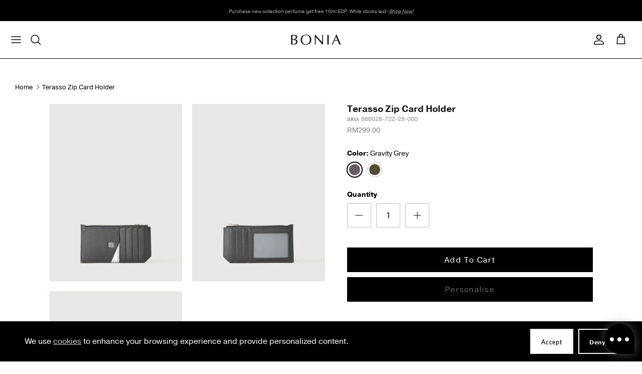

--- FILE ---
content_type: text/css
request_url: https://www.bonia.com.my/cdn/shop/t/421/assets/custom.css?v=93400019268031244971768200555
body_size: -469
content:
.product-block .product-info,.option-wrapper .carousel-new{padding-left:0}.featured-collection-2 .title-subtitle-div h2{font-family:Sangbleu,Pragmatica;margin-bottom:10px}.utility-bar__left a span{font-weight:400}.icon-with-caption h2.icon-with-caption__text{font-family:Pragmatica,Sangbleu}.product-form .input-row .label,.product-detail-accordion .cc-accordion-item__title,.product-detail-accordion .cc-accordion-item__content.rte p,.product-detail-accordion .cc-accordion-item__content.rte ul li{font-size:14px}.product-detail-accordion .cc-accordion-item__panel p strong{font-weight:400}#section-id-announcement-bar{--announcement-font-size: 10px !important}.template-collection .image-overlay .overlay-text h1{font-family:Sangbleu,Pragmatica}.scrolling-logos .marquee-item a p{font-weight:500;font-size:12px}
/*# sourceMappingURL=/cdn/shop/t/421/assets/custom.css.map?v=93400019268031244971768200555 */


--- FILE ---
content_type: text/css
request_url: https://www.bonia.com.my/cdn/shop/t/421/assets/convx.css?v=157708488237734190581768200522
body_size: 1121
content:
.collections-tabs--section{--container-padding-inline: 16px;padding-top:30px}.collections-tabs--section-title{padding-left:var(--container-padding-inline);padding-right:var(--container-padding-inline)}.collections-tabs--section-paragraph{padding-left:var(--container-padding-inline);padding-right:var(--container-padding-inline);margin-top:8px;margin-bottom:16px;font-size:14px}.collections-tabs--tablist{padding-left:var(--container-padding-inline);padding-right:var(--container-padding-inline);display:flex;gap:5px}.collections-tabs--tablist-button{border:1px solid #000;border-radius:4px;padding:6px 12px;display:block;background-color:#fff;color:#000;font-size:16px;line-height:1.25;text-transform:capitalize;transition-property:color,background-color;transition-timing-function:cubic-bezier(.4,0,.2,1);transition-duration:.1s}.collections-tabs--tablist-button:hover{background-color:#363636;color:#fff}.collections-tabs--tablist-button[aria-selected=true]{background-color:#000;color:#fff}.collections-tabs--tabpanel{margin-top:-15px}.collections-tabs--scroll-button-container{padding-left:var(--container-padding-inline);padding-right:var(--container-padding-inline);display:flex;gap:5px;justify-content:flex-end}.collections-tabs--scroll-button{border:none;padding:0;display:flex;width:26px;height:26px;justify-content:center;align-items:center;background-color:#fff;color:#171717}.collections-tabs--scroll-button:hover{background-color:#fff}.collections-tabs--collection-list{margin:10px 0 0;padding-bottom:10px;display:flex;column-gap:5px;row-gap:15px;list-style:none;overflow:auto;scroll-snap-type:x mandatory}@media (pointer: fine){.collections-tabs--collection-list{scrollbar-width:none}.collections-tabs--collection-list::-webkit-scrollbar{display:none}}.collections-tabs--collection-list:before{content:"";display:block;margin-left:auto}.collections-tabs--collection-list:after{content:"";display:block;margin-right:auto}.collections-tabs--collection-item{min-width:300px;width:300px;max-width:300px;list-style:none;scroll-snap-align:center}.collections-tabs--collection-anchor{display:block}.collections-tabs--collection-image{width:100%}.collections-tabs--collection-title{font-size:16px}.product-not-for-sale-limited-edition-raya-packet-2025 a.notabutton{display:none}.product-not-for-sale-limited-edition-raya-packet-2025 input.cart-item__quantity-input{pointer-events:none}.product-not-for-sale-tulia-canvas-tote-bag a.notabutton{display:none}.product-not-for-sale-tulia-canvas-tote-bag input.cart-item__quantity-input{pointer-events:none}.custom_drawer__overlay{z-index:4001!important}.custom_drawer__wrapper{z-index:8001!important}.custom_drawer__wrapper .variant-container .multiloca_variant-name{width:100%;justify-content:center}.container.store-locator-style{max-width:1440px}.container.store-locator-style .majortitle{font-size:28px;font-weight:600;font-family:ABC Favorit,Archivo Narrow,sans-serif}.utility-bar__item .link-dropdown .link-dropdown__button:hover,.main-search .button.notabutton,.main-search .button.notabutton:hover{background:transparent}.product-block{text-align:left!important;font-size:14px}.location-phone{color:gray}.drawer-trigger-button{width:100%;height:48px;background-color:#fff;color:#000;border:1px solid #000000;font-size:16px;transition:background-color .3s,color .3s;margin-bottom:20px!important;display:flex;align-items:center;justify-content:center}.multiloca-availability-container .drawer-trigger-button:hover{background-color:#000!important;color:#fff!important}.AvailableHeading{font-weight:700}.custom_drawer__header{justify-content:unset!important;gap:10px;padding:1rem 1.5rem!important;text-transform:uppercase}.custom_drawer__title{order:2;font-weight:unset!important}.variant-container{padding:10px 1.5rem;border-bottom:unset!important;align-items:unset!important}.custom_drawer__wrapper .variant-container .multiloca_variant-name{font-weight:600;font-size:14px;margin:0;padding:0;gap:15px}.multiloca-product-image{width:80px!important;height:80px;margin:0!important;object-fit:cover}.multiloca_variant-name-wrapper{display:flex;flex-direction:row;gap:15px}.multilocation-custom-product-name{font-weight:600;font-size:14px;margin-bottom:5px}.drawer-location-container{padding:10px 2px!important}.custom_drawer__content{padding:.5rem 1.5rem!important}.stock-location-phone-number,.stock-location-hours,.stock-location-address{font-size:12px}.stock-location-hours{margin:.5em 0}.whole-stock-wrapper{display:flex;flex-direction:row;gap:10px}.location-footer-note{padding:.5rem!important;margin:1rem 1.5rem 85px!important;background:#000;color:#fff;font-size:12px;text-align:center}.whole-stock-first{margin-top:-2px}.whole-stock-second{display:flex;flex:2;flex-direction:column;justify-content:start}.whole-stock-third{display:flex;align-items:center}.stock-msg-wrapper{display:flex;flex-direction:row;align-items:center;gap:15px}.stock-icon{display:inline-block;height:10px;width:10px;border-radius:50%}.stock-icon.green{background:#8fce00}.stock-icon.red{background:red}.stock-msg-wrapper .stock-msg{font-size:12px}.stock-get-directions{text-decoration:underline;cursor:pointer}.whole-stock-second .stock-location{font-size:17px;line-height:normal}.product-list .promotion-column .gallery__item-content.content-top-left{align-items:start;justify-content:left;text-align:left}.product-list .promotion-column .gallery__item-content.content-top-center{align-items:start;justify-content:center}.product-list .promotion-column .gallery__item-content.content-top-right{align-items:start;justify-content:right;text-align:right}.product-list .promotion-column .gallery__item-content.content-middle-left{align-items:center;justify-content:left}.product-list .promotion-column .gallery__item-content.content-middle-center{align-items:center;justify-content:center}.product-list .promotion-column .gallery__item-content.content-middle-right{align-items:center;justify-content:right;text-align:right}.product-list .promotion-column .gallery__item-content.content-bottom-left{align-items:end;justify-content:left;text-align:left}.product-list .promotion-column .gallery__item-content.content-bottom-center{align-items:end;justify-content:center}.product-list .promotion-column .gallery__item-content.content-bottom-right{align-items:end;justify-content:right;text-align:right}.product-list .promotion-column .gallery__item-content{padding:40px}.product-list .gallery__item{min-height:unset!important}.collection-listing .product-list{margin-left:0;margin-right:0}@media only screen and (min-width: 768px){.product-list .promotion-column{padding-bottom:0;padding-left:0}}@media screen and (max-width: 767px){.product-price{display:flex;flex-direction:column}.product-price__item.product-price__compare.theme-money{order:2}.product-price__item.product-price__amount.product-price__amount--on-sale.theme-money{order:1}}.product-list .promotion-column-width--2 .gallery__item figure{padding-top:66%}@media (min-width: 768px) and (max-width: 1299px){.product-list .promotion-column-width--2 .gallery__item figure{padding-top:65%}}@media (min-width: 1300px){.product-list .promotion-column-width--2 .gallery__item figure{padding-top:65.5%}}.back-to-top{display:flex;align-items:center;justify-content:center;width:35px;height:60px;background:#fff;position:fixed;bottom:20px;right:20px;z-index:31;border-radius:20px;cursor:pointer;transform:translateY(100px);transition:transform .3s ease;border:1px solid #818181}@media only screen and (min-width: 1068px){.back-to-top{bottom:30px;right:30px}}.back-to-top.back-to-top--active{transform:translateY(0)}.back-to-top svg{overflow:visible;transform:translateY(1px)}.back-to-top--handle{transform:translateY(4px)}.back-to-top--bar{opacity:0;transform-origin:bottom center;transform:scaleY(0) translateY(8px)}.loading-indicator{width:40px;height:40px;border:4px solid rgba(0,0,0,.1);border-top-color:#000;border-radius:50%;animation:spin 1s linear infinite;margin:40px auto;display:none}@keyframes spin{0%{transform:rotate(0)}to{transform:rotate(360deg)}}
/*# sourceMappingURL=/cdn/shop/t/421/assets/convx.css.map?v=157708488237734190581768200522 */


--- FILE ---
content_type: text/css
request_url: https://www.bonia.com.my/cdn/shop/t/421/assets/swatches.css?v=130305627300822298341768815393
body_size: 3689
content:
[data-swatch="ai aqua"]{--swatch-background-image: url(//www.bonia.com.my/cdn/shop/files/ai-aqua_128x128_crop_center.png?v=7238330281285666554) }[data-swatch="algae green"]{--swatch-background-image: url(//www.bonia.com.my/cdn/shop/files/algae-green_128x128_crop_center.png?v=7204431911605189648) }[data-swatch="aloe gel"]{--swatch-background-image: url(//www.bonia.com.my/cdn/shop/files/aloe-gel_128x128_crop_center.png?v=8472015656292976667) }[data-swatch=apricot]{--swatch-background-image: url(//www.bonia.com.my/cdn/shop/files/apricot_128x128_crop_center.png?v=3509698315283864302) }[data-swatch=aqua]{--swatch-background-image: url(//www.bonia.com.my/cdn/shop/files/aqua_128x128_crop_center.png?v=97495) }[data-swatch=aquamarine]{--swatch-background-image: url(//www.bonia.com.my/cdn/shop/files/aquamarine_128x128_crop_center.png?v=17143088528098662845) }[data-swatch="artisan red"]{--swatch-background-image: url(//www.bonia.com.my/cdn/shop/files/artisan-red_128x128_crop_center.png?v=2559469860282661595) }[data-swatch=atlantic]{--swatch-background-image: url(//www.bonia.com.my/cdn/shop/files/atlantic_128x128_crop_center.png?v=12713428404870260253) }[data-swatch=beige]{--swatch-background-image: url(//www.bonia.com.my/cdn/shop/files/beige_128x128_crop_center.png?v=4498779182791392744) }[data-swatch="bitter lemon"]{--swatch-background-image: url(//www.bonia.com.my/cdn/shop/files/bitter-lemon_128x128_crop_center.png?v=7365345561910862170) }[data-swatch=black]{--swatch-background-image: url(//www.bonia.com.my/cdn/shop/files/black_128x128_crop_center.png?v=3411856947924351172) }[data-swatch=black-green]{--swatch-background-image: url(//www.bonia.com.my/cdn/shop/files/black-green_128x128_crop_center.png?v=14825929393295760042) }[data-swatch="black/green"]{--swatch-background-image: url(//www.bonia.com.my/cdn/shop/files/black-green_128x128_crop_center.png?v=14825929393295760042) }[data-swatch="black-rose gold"]{--swatch-background-image: url(//www.bonia.com.my/cdn/shop/files/rose-gold-black_128x128_crop_center.png?v=12192661152917738094) }[data-swatch="black/bitter"]{--swatch-background-image: url(//www.bonia.com.my/cdn/shop/files/black-bitter_128x128_crop_center.png?v=9798123103480215514) }[data-swatch="black/dune"]{--swatch-background-image: url(//www.bonia.com.my/cdn/shop/files/black-dune_128x128_crop_center.png?v=2771317595236907750) }[data-swatch="black/midnight blue"]{--swatch-background-image: url(//www.bonia.com.my/cdn/shop/files/black-midnight-blue_128x128_crop_center.png?v=7679541361942213731) }[data-swatch="black/optic white"]{--swatch-background-image: url(//www.bonia.com.my/cdn/shop/files/black-optic-white_128x128_crop_center.png?v=16763991644296648552) }[data-swatch="black/terracotta"]{--swatch-background-image: url(//www.bonia.com.my/cdn/shop/files/black-terracotta_128x128_crop_center.png?v=3238557371391229503) }[data-swatch=blue]{--swatch-background-image: url(//www.bonia.com.my/cdn/shop/files/blue_128x128_crop_center.png?v=3897342195302741747) }[data-swatch="blue and silver white"]{--swatch-background-image: url(//www.bonia.com.my/cdn/shop/files/blue-and-silver-white_128x128_crop_center.png?v=6529938016660080593) }[data-swatch="blush pink"]{--swatch-background-image: url(//www.bonia.com.my/cdn/shop/files/blush-pink_128x128_crop_center.png?v=6887311231296492604) }[data-swatch="bonia green"]{--swatch-background-image: url(//www.bonia.com.my/cdn/shop/files/bonia-green_128x128_crop_center.png?v=3982646588635040323) }[data-swatch=bronze]{--swatch-background-image: url(//www.bonia.com.my/cdn/shop/files/bronze_128x128_crop_center.png?v=15691272367180717957) }[data-swatch=brown]{--swatch-background-image: url(//www.bonia.com.my/cdn/shop/files/brown_128x128_crop_center.png?v=1375465536445269096) }[data-swatch="brownie bite"]{--swatch-background-image: url(//www.bonia.com.my/cdn/shop/files/brownie-bite_128x128_crop_center.png?v=7126007851328962167) }[data-swatch=brownst]{--swatch-background-image: url(//www.bonia.com.my/cdn/shop/files/brownst_128x128_crop_center.png?v=14652554965913898507) }[data-swatch="brush pink"]{--swatch-background-image: url(//www.bonia.com.my/cdn/shop/files/blush-pink_128x128_crop_center.png?v=6887311231296492604) }[data-swatch="burnt green"]{--swatch-background-image: url(//www.bonia.com.my/cdn/shop/files/burnt-green_128x128_crop_center.png?v=5587263389405934576) }[data-swatch="burnt green"]{--swatch-background-image: url(//www.bonia.com.my/cdn/shop/files/burnt-green_128x128_crop_center.png?v=5587263389405934576) }[data-swatch=butter]{--swatch-background-image: url(//www.bonia.com.my/cdn/shop/files/butter_128x128_crop_center.png?v=772024675830638461) }[data-swatch=butterscotch]{--swatch-background-image: url(//www.bonia.com.my/cdn/shop/files/butterscotch_128x128_crop_center.png?v=4173232339323231009) }[data-swatch=camel]{--swatch-background-image: url(//www.bonia.com.my/cdn/shop/files/camel_128x128_crop_center.png?v=11897204635446116490) }[data-swatch=chalk]{--swatch-background-image: url(//www.bonia.com.my/cdn/shop/files/chalk_128x128_crop_center.png?v=4049695161086332124) }[data-swatch=champagne]{--swatch-background-image: url(//www.bonia.com.my/cdn/shop/files/champagne_128x128_crop_center.png?v=590670109454480529) }[data-swatch="champagne red"]{--swatch-background-image: url(//www.bonia.com.my/cdn/shop/files/champagne-red_128x128_crop_center.png?v=4861193429009570553) }[data-swatch=chestnut]{--swatch-background-image: url(//www.bonia.com.my/cdn/shop/files/chestnut_128x128_crop_center.png?v=14198632517115809141) }[data-swatch=chesnut]{--swatch-background-image: url(//www.bonia.com.my/cdn/shop/files/chestnut_128x128_crop_center.png?v=14198632517115809141) }[data-swatch=chenust]{--swatch-background-image: url(//www.bonia.com.my/cdn/shop/files/chenust_128x128_crop_center.png?v=14841363315372255770) }[data-swatch=choccy]{--swatch-background-image: url(//www.bonia.com.my/cdn/shop/files/choccy_128x128_crop_center.png?v=6939510029013237584) }[data-swatch="cirrus blue"]{--swatch-background-image: url(//www.bonia.com.my/cdn/shop/files/cirrus-blue_128x128_crop_center.png?v=7396192840484714323) }[data-swatch="clay ii"]{--swatch-background-image: url(//www.bonia.com.my/cdn/shop/files/clay-II_128x128_crop_center.png?v=97495) }[data-swatch="cool grey"]{--swatch-background-image: url(//www.bonia.com.my/cdn/shop/files/cool-grey_128x128_crop_center.png?v=1381126943367713516) }[data-swatch=copper]{--swatch-background-image: url(//www.bonia.com.my/cdn/shop/files/copper_128x128_crop_center.png?v=6449995214523557982) }[data-swatch="cranberry juice"]{--swatch-background-image: url(//www.bonia.com.my/cdn/shop/files/cranberry-juice_128x128_crop_center.png?v=4372461748027695896) }[data-swatch=cream]{--swatch-background-image: url(//www.bonia.com.my/cdn/shop/files/butter_128x128_crop_center.png?v=772024675830638461) }[data-swatch=crimson]{--swatch-background-image: url(//www.bonia.com.my/cdn/shop/files/crimson_128x128_crop_center.png?v=9716987745309911588) }[data-swatch=cucumber]{--swatch-background-image: url(//www.bonia.com.my/cdn/shop/files/cucumber_128x128_crop_center.png?v=14129402050399374970) }[data-swatch="dark beige"]{--swatch-background-image: url(//www.bonia.com.my/cdn/shop/files/dark-beige_128x128_crop_center.png?v=9254145731034651402) }[data-swatch="dark blue"]{--swatch-background-image: url(//www.bonia.com.my/cdn/shop/files/dark-blue_128x128_crop_center.png?v=8432040245871899411) }[data-swatch="dark brown"]{--swatch-background-image: url(//www.bonia.com.my/cdn/shop/files/dark-brown_128x128_crop_center.png?v=5342679650956694982) }[data-swatch="dark cedar"]{--swatch-background-image: url(//www.bonia.com.my/cdn/shop/files/dark-cedar_128x128_crop_center.png?v=18260451294374162783) }[data-swatch="dark coffee"]{--swatch-background-image: url(//www.bonia.com.my/cdn/shop/files/dark-coffee_128x128_crop_center.png?v=9057872295802916549) }[data-swatch="dark lichen"]{--swatch-background-image: url(//www.bonia.com.my/cdn/shop/files/dark-lichen_128x128_crop_center.png?v=728144428323323192) }[data-swatch="dark green"]{--swatch-background-image: url(//www.bonia.com.my/cdn/shop/files/dark-green_128x128_crop_center.png?v=12572831132293873500) }[data-swatch="dark grey"]{--swatch-background-image: url(//www.bonia.com.my/cdn/shop/files/dark-grey_128x128_crop_center.png?v=12238343477566397393) }[data-swatch="dark purple"]{--swatch-background-image: url(//www.bonia.com.my/cdn/shop/files/dark-purple_128x128_crop_center.png?v=18258048134239970909) }[data-swatch="dark spring"]{--swatch-background-image: url(//www.bonia.com.my/cdn/shop/files/dark-spring_128x128_crop_center.png?v=6408377173587662197) }[data-swatch="dark yellow"]{--swatch-background-image: url(//www.bonia.com.my/cdn/shop/files/dark-yellow_128x128_crop_center.png?v=7911016800275924286) }[data-swatch="digital lavender"]{--swatch-background-image: url(//www.bonia.com.my/cdn/shop/files/digital-lavender_128x128_crop_center.png?v=8980380677724664302) }[data-swatch="digital violet"]{--swatch-background-image: url(//www.bonia.com.my/cdn/shop/files/digital-violet_128x128_crop_center.png?v=9437914646567490570) }[data-swatch=dune]{--swatch-background-image: url(//www.bonia.com.my/cdn/shop/files/dune_128x128_crop_center.png?v=7970837180518143558) }[data-swatch="dusty pink"]{--swatch-background-image: url(//www.bonia.com.my/cdn/shop/files/dusty-pink_128x128_crop_center.png?v=16018673646840070104) }[data-swatch=ebony]{--swatch-background-image: url(//www.bonia.com.my/cdn/shop/files/ebony_128x128_crop_center.png?v=2848893029490809222) }[data-swatch=ecru]{--swatch-background-image: url(//www.bonia.com.my/cdn/shop/files/ecru_128x128_crop_center.png?v=17852883312658842533) }[data-swatch=emerald]{--swatch-background-image: url(//www.bonia.com.my/cdn/shop/files/emerald_128x128_crop_center.png?v=8229407606746337254) }[data-swatch="faded citrus"]{--swatch-background-image: url(//www.bonia.com.my/cdn/shop/files/faded-citrus_128x128_crop_center.png?v=17939511069059936546) }[data-swatch=foglia]{--swatch-background-image: url(//www.bonia.com.my/cdn/shop/files/foglia_128x128_crop_center.png?v=5308589943276070572) }[data-swatch="french blue"]{--swatch-background-image: url(//www.bonia.com.my/cdn/shop/files/french-blue_128x128_crop_center.png?v=14892253085965857358) }[data-swatch="french blue"]{--swatch-background-image: url(//www.bonia.com.my/cdn/shop/files/french-blue_128x128_crop_center.png?v=14892253085965857358) }[data-swatch=fuchsia]{--swatch-background-image: url(//www.bonia.com.my/cdn/shop/files/fuchsia_128x128_crop_center.png?v=3498296707760062561) }[data-swatch="ginger biscuit"]{--swatch-background-image: url(//www.bonia.com.my/cdn/shop/files/ginger-biscuit_128x128_crop_center.png?v=4239180059750898879) }[data-swatch=gold]{--swatch-background-image: url(//www.bonia.com.my/cdn/shop/files/gold_128x128_crop_center.png?v=291254639874473763) }[data-swatch="gold (31mm)"]{--swatch-background-image: url(//www.bonia.com.my/cdn/shop/files/gold_128x128_crop_center.png?v=291254639874473763) }[data-swatch="gold (36mm)"]{--swatch-background-image: url(//www.bonia.com.my/cdn/shop/files/gold_128x128_crop_center.png?v=291254639874473763) }[data-swatch=gold-green]{--swatch-background-image: url(//www.bonia.com.my/cdn/shop/files/gold-green_128x128_crop_center.png?v=4673174822272260073) }[data-swatch="gold and silver white"]{--swatch-background-image: url(//www.bonia.com.my/cdn/shop/files/gold-and-silver-white_128x128_crop_center.png?v=16188347353323182952) }[data-swatch="golden harvest"]{--swatch-background-image: url(//www.bonia.com.my/cdn/shop/files/golden-harvest_128x128_crop_center.png?v=15131212253741704157) }[data-swatch="gold and black"]{--swatch-background-image: url(//www.bonia.com.my/cdn/shop/files/gold-and-black_128x128_crop_center.png?v=13079343276113108208) }[data-swatch="gold and white"]{--swatch-background-image: url(//www.bonia.com.my/cdn/shop/files/gold-and-white_128x128_crop_center.png?v=12836479019387472615) }[data-swatch="good grey"]{--swatch-background-image: url(//www.bonia.com.my/cdn/shop/files/good-grey_128x128_crop_center.png?v=71610939743968974) }[data-swatch="gravity grey"]{--swatch-background-image: url(//www.bonia.com.my/cdn/shop/files/gravity-grey_128x128_crop_center.png?v=9759461984813353923) }[data-swatch=green]{--swatch-background-image: url(//www.bonia.com.my/cdn/shop/files/green_128x128_crop_center.png?v=4881083407219941469) }[data-swatch="green (31mm)"]{--swatch-background-image: url(//www.bonia.com.my/cdn/shop/files/green_128x128_crop_center.png?v=4881083407219941469) }[data-swatch="green (36mm)"]{--swatch-background-image: url(//www.bonia.com.my/cdn/shop/files/green_128x128_crop_center.png?v=4881083407219941469) }[data-swatch="green uniform"]{--swatch-background-image: url(//www.bonia.com.my/cdn/shop/files/uniform-green_128x128_crop_center.png?v=12499254006516000909) }[data-swatch="green wonder"]{--swatch-background-image: url(//www.bonia.com.my/cdn/shop/files/green-wonder_128x128_crop_center.png?v=11617372382933896042) }[data-swatch=grey]{--swatch-background-image: url(//www.bonia.com.my/cdn/shop/files/light-grey_128x128_crop_center.png?v=2021362599723536971) }[data-swatch="greyish blue"]{--swatch-background-image: url(//www.bonia.com.my/cdn/shop/files/greyish-blue_128x128_crop_center.png?v=3106407817767111146) }[data-swatch="greyish green"]{--swatch-background-image: url(//www.bonia.com.my/cdn/shop/files/greyish-green_128x128_crop_center.png?v=4805181371450693944) }[data-swatch=gunmetal]{--swatch-background-image: url(//www.bonia.com.my/cdn/shop/files/gunmetal_128x128_crop_center.png?v=15829504237631540567) }[data-swatch=honeycomb]{--swatch-background-image: url(//www.bonia.com.my/cdn/shop/files/honeycomb_128x128_crop_center.png?v=16022139918737372995) }[data-swatch=honeysuckle]{--swatch-background-image: url(//www.bonia.com.my/cdn/shop/files/honeysuckle_128x128_crop_center.png?v=8800587941005192211) }[data-swatch="ice blue"]{--swatch-background-image: url(//www.bonia.com.my/cdn/shop/files/ice-blue_128x128_crop_center.png?v=6924423608293868317) }[data-swatch="iron grey"]{--swatch-background-image: url(//www.bonia.com.my/cdn/shop/files/iron-grey_128x128_crop_center.png?v=3962568514692269096) }[data-swatch="italy clay"]{--swatch-background-image: url(//www.bonia.com.my/cdn/shop/files/italy-clay_128x128_crop_center.png?v=11620238214445920732) }[data-swatch=jade]{--swatch-background-image: url(//www.bonia.com.my/cdn/shop/files/jade_128x128_crop_center.png?v=10721517488782148700) }[data-swatch=khaki]{--swatch-background-image: url(//www.bonia.com.my/cdn/shop/files/khaki_128x128_crop_center.png?v=3846729724302778800) }[data-swatch="kismis purple"]{--swatch-background-image: url(//www.bonia.com.my/cdn/shop/files/kismis-purple_128x128_crop_center.png?v=854047730991374435) }[data-swatch="klein blue"]{--swatch-background-image: url(//www.bonia.com.my/cdn/shop/files/klein-blue_128x128_crop_center.png?v=6459186393943579423) }[data-swatch="launa beige"]{--swatch-background-image: url(//www.bonia.com.my/cdn/shop/files/Laluna-beige_128x128_crop_center.png?v=97495) }[data-swatch="laluna brown"]{--swatch-background-image: url(//www.bonia.com.my/cdn/shopifycloud/shopify/assets/no-image-160-1cfae84eca4ba66892099dcd26e604f5801fdadb3693bc9977f476aa160931ac_128x128.gif) }[data-swatch=latte]{--swatch-background-image: url(//www.bonia.com.my/cdn/shop/files/latte_128x128_crop_center.png?v=9029587063944331102) }[data-swatch="lavender silk"]{--swatch-background-image: url(//www.bonia.com.my/cdn/shop/files/lavender-silk_128x128_crop_center.png?v=3721669355143519831) }[data-swatch="lavender silk"]{--swatch-background-image: url(//www.bonia.com.my/cdn/shop/files/lavender-silk_128x128_crop_center.png?v=3721669355143519831) }[data-swatch="lazuli blue"]{--swatch-background-image: url(//www.bonia.com.my/cdn/shop/files/lazuli-blue_128x128_crop_center.png?v=18390004953024818717) }[data-swatch="light blue"]{--swatch-background-image: url(//www.bonia.com.my/cdn/shop/files/light-blue_128x128_crop_center.png?v=2622332071895169256) }[data-swatch="light green"]{--swatch-background-image: url(//www.bonia.com.my/cdn/shop/files/light-green_128x128_crop_center.png?v=17125433222860074537) }[data-swatch="light grey"]{--swatch-background-image: url(//www.bonia.com.my/cdn/shop/files/light-grey_128x128_crop_center.png?v=2021362599723536971) }[data-swatch="light pink"]{--swatch-background-image: url(//www.bonia.com.my/cdn/shop/files/light-pink_128x128_crop_center.png?v=6979337253495483720) }[data-swatch="light purple"]{--swatch-background-image: url(//www.bonia.com.my/cdn/shop/files/light-purple_128x128_crop_center.png?v=8003095610224873160) }[data-swatch=lime]{--swatch-background-image: url(//www.bonia.com.my/cdn/shop/files/lime_128x128_crop_center.png?v=9002372088032987575) }[data-swatch=living]{--swatch-background-image: url(//www.bonia.com.my/cdn/shop/files/living_128x128_crop_center.png?v=11842004681287478161) }[data-swatch="magenta purple"]{--swatch-background-image: url(//www.bonia.com.my/cdn/shop/files/magenta-purple_128x128_crop_center.png?v=10545722565778914872) }[data-swatch="magenta purple"]{--swatch-background-image: url(//www.bonia.com.my/cdn/shop/files/magenta-purple_128x128_crop_center.png?v=10545722565778914872) }[data-swatch="magenta purple"]{--swatch-background-image: url(//www.bonia.com.my/cdn/shop/files/magenta-purple_128x128_crop_center.png?v=10545722565778914872) }[data-swatch="magma orange"]{--swatch-background-image: url(//www.bonia.com.my/cdn/shop/files/magma-orange_128x128_crop_center.png?v=2197167062782519427) }[data-swatch=maroon]{--swatch-background-image: url(//www.bonia.com.my/cdn/shop/files/maroon_128x128_crop_center.png?v=104102280332228339) }[data-swatch=maroon]{--swatch-background-image: url(//www.bonia.com.my/cdn/shop/files/maroon_128x128_crop_center.png?v=104102280332228339) }[data-swatch="medium beige"]{--swatch-background-image: url(//www.bonia.com.my/cdn/shop/files/medium-beige_128x128_crop_center.png?v=369341442419108790) }[data-swatch="medium brown"]{--swatch-background-image: url(//www.bonia.com.my/cdn/shop/files/medium-brown_128x128_crop_center.png?v=9154496441137257641) }[data-swatch="metalic dark green"]{--swatch-background-image: url(//www.bonia.com.my/cdn/shop/files/metalic-dark-green_128x128_crop_center.png?v=4708802800672640066) }[data-swatch="medium grey"]{--swatch-background-image: url(//www.bonia.com.my/cdn/shop/files/medium-grey_128x128_crop_center.png?v=2667761238744200497) }[data-swatch="medium purple"]{--swatch-background-image: url(//www.bonia.com.my/cdn/shop/files/medium-purple_128x128_crop_center.png?v=10179404182104910782) }[data-swatch="metallic dark green"]{--swatch-background-image: url(//www.bonia.com.my/cdn/shop/files/metallic-dark-green_128x128_crop_center.png?v=17153005135433261078) }[data-swatch="metalic dark green"]{--swatch-background-image: url(//www.bonia.com.my/cdn/shop/files/metallic-dark-green_128x128_crop_center.png?v=17153005135433261078) }[data-swatch="metallic green"]{--swatch-background-image: url(//www.bonia.com.my/cdn/shop/files/metallic-green_128x128_crop_center.png?v=16953016728014973063) }[data-swatch="midnight blue"]{--swatch-background-image: url(//www.bonia.com.my/cdn/shop/files/midnight-blue_128x128_crop_center.png?v=461311207026932222) }[data-swatch="mineral water"]{--swatch-background-image: url(//www.bonia.com.my/cdn/shop/files/mineral-water_128x128_crop_center.png?v=2023585178533761337) }[data-swatch="mineral yellow"]{--swatch-background-image: url(//www.bonia.com.my/cdn/shop/files/mineral-yellow_128x128_crop_center.png?v=600693423274056513) }[data-swatch=mint]{--swatch-background-image: url(//www.bonia.com.my/cdn/shop/files/mint_128x128_crop_center.png?v=14365707608995191266) }[data-swatch=mustard]{--swatch-background-image: url(//www.bonia.com.my/cdn/shop/files/mustard_128x128_crop_center.png?v=10176067636957719211) }[data-swatch=multicolor]{--swatch-background-image: url(//www.bonia.com.my/cdn/shop/files/multicolor_128x128_crop_center.png?v=9548873531379213204) }[data-swatch="multi colour"]{--swatch-background-image: url(//www.bonia.com.my/cdn/shop/files/multi-colour_128x128_crop_center.png?v=4130515176190623196) }[data-swatch="navy blue"]{--swatch-background-image: url(//www.bonia.com.my/cdn/shop/files/navy-blue_128x128_crop_center.png?v=7126225783390641719) }[data-swatch=nero]{--swatch-background-image: url(//www.bonia.com.my/cdn/shop/files/nero_128x128_crop_center.png?v=12019939625570714945) }[data-swatch=nude]{--swatch-background-image: url(//www.bonia.com.my/cdn/shop/files/nude_128x128_crop_center.png?v=13073534254007082214) }[data-swatch="oat milk"]{--swatch-background-image: url(//www.bonia.com.my/cdn/shop/files/oat-milk_128x128_crop_center.png?v=11134572326277376355) }[data-swatch="olive oil"]{--swatch-background-image: url(//www.bonia.com.my/cdn/shop/files/olive-oil_128x128_crop_center.png?v=15454679239636644908) }[data-swatch="optic white"]{--swatch-background-image: url(//www.bonia.com.my/cdn/shop/files/optic-white_128x128_crop_center.png?v=14875684725831094977) }[data-swatch=orange]{--swatch-background-image: url(//www.bonia.com.my/cdn/shop/files/orange_128x128_crop_center.png?v=12478991707893778292) }[data-swatch="orange oxide"]{--swatch-background-image: url(//www.bonia.com.my/cdn/shop/files/orange-oxide_128x128_crop_center.png?v=10615025475145462533) }[data-swatch="pale yellow"]{--swatch-background-image: url(//www.bonia.com.my/cdn/shop/files/pale-yellow_128x128_crop_center.png?v=1933712031909527800) }[data-swatch="pale green"]{--swatch-background-image: url(//www.bonia.com.my/cdn/shop/files/pale-green_128x128_crop_center.png?v=2865559359579092377) }[data-swatch="pale green"]{--swatch-background-image: url(//www.bonia.com.my/cdn/shop/files/pale-green_128x128_crop_center.png?v=2865559359579092377) }[data-swatch="papaya smoothie"]{--swatch-background-image: url(//www.bonia.com.my/cdn/shop/files/papaya-smoothie_128x128_crop_center.png?v=4459955644312002679) }[data-swatch=parchment]{--swatch-background-image: url(//www.bonia.com.my/cdn/shop/files/parchment_128x128_crop_center.png?v=8417471934161568690) }[data-swatch=peach]{--swatch-background-image: url(//www.bonia.com.my/cdn/shop/files/peach_128x128_crop_center.png?v=7341025411045572415) }[data-swatch="pikachu yellow"]{--swatch-background-image: url(//www.bonia.com.my/cdn/shop/files/pikachu-yellow_128x128_crop_center.png?v=5757470299658591287) }[data-swatch=pink]{--swatch-background-image: url(//www.bonia.com.my/cdn/shop/files/pink_128x128_crop_center.png?v=12563305994659747848) }[data-swatch="pink amethyst"]{--swatch-background-image: url(//www.bonia.com.my/cdn/shop/files/pink-amethyst_128x128_crop_center.png?v=10520307424536718598) }[data-swatch="pinkish purple"]{--swatch-background-image: url(//www.bonia.com.my/cdn/shop/files/pinkish-purple_128x128_crop_center.png?v=9425468190234477639) }[data-swatch="pinky clay"]{--swatch-background-image: url(//www.bonia.com.my/cdn/shop/files/pinky-clay_128x128_crop_center.png?v=2048426200499354101) }[data-swatch=platinum]{--swatch-background-image: url(//www.bonia.com.my/cdn/shop/files/platinum_128x128_crop_center.png?v=1221204276716055863) }[data-swatch=purple]{--swatch-background-image: url(//www.bonia.com.my/cdn/shop/files/purple_128x128_crop_center.png?v=3396547806768198362) }[data-swatch="purple paste"]{--swatch-background-image: url(//www.bonia.com.my/cdn/shop/files/purple-paste_128x128_crop_center.png?v=9007850925498757566) }[data-swatch="purple paste"]{--swatch-background-image: url(//www.bonia.com.my/cdn/shop/files/purple-paste_128x128_crop_center.png?v=9007850925498757566) }[data-swatch="putty pink"]{--swatch-background-image: url(//www.bonia.com.my/cdn/shop/files/putty-pink_128x128_crop_center.png?v=12295188290810425403) }[data-swatch="quiet wave"]{--swatch-background-image: url(//www.bonia.com.my/cdn/shop/files/quiet-wave_128x128_crop_center.png?v=4535043919274507000) }[data-swatch=red]{--swatch-background-image: url(//www.bonia.com.my/cdn/shop/files/red_128x128_crop_center.png?v=15960222238134442548) }[data-swatch="red glow"]{--swatch-background-image: url(//www.bonia.com.my/cdn/shop/files/red-glow_128x128_crop_center.png?v=10845820678187181596) }[data-swatch=redwood]{--swatch-background-image: url(//www.bonia.com.my/cdn/shop/files/redwood_128x128_crop_center.png?v=16928543938284132696) }[data-swatch=rose]{--swatch-background-image: url(//www.bonia.com.my/cdn/shop/files/rose_128x128_crop_center.png?v=13460444725379973624) }[data-swatch="rose gold"]{--swatch-background-image: url(//www.bonia.com.my/cdn/shop/files/rose-gold_128x128_crop_center.png?v=11950800132361276355) }[data-swatch=rosegold]{--swatch-background-image: url(//www.bonia.com.my/cdn/shop/files/r%20ose-gold_128x128_crop_center.png?v=97495) }[data-swatch="rose gold-green"]{--swatch-background-image: url(//www.bonia.com.my/cdn/shop/files/rose-gold-green_128x128_crop_center.png?v=11900801349741785056) }[data-swatch="rose gold and white"]{--swatch-background-image: url(//www.bonia.com.my/cdn/shop/files/rose-gold-and-white_128x128_crop_center.png?v=17082785483682023268) }[data-swatch="rose gold-black"]{--swatch-background-image: url(//www.bonia.com.my/cdn/shop/files/rose-gold-and-black_128x128_crop_center.png?v=1969392152107623098) }[data-swatch="rose gold-silver"]{--swatch-background-image: url(//www.bonia.com.my/cdn/shop/files/silver-rose-gold_128x128_crop_center.png?v=10608337942944695908) }[data-swatch="rose gold/silver"]{--swatch-background-image: url(//www.bonia.com.my/cdn/shop/files/silver-rose-gold_128x128_crop_center.png?v=10608337942944695908) }[data-swatch=rust]{--swatch-background-image: url(//www.bonia.com.my/cdn/shop/files/rust_128x128_crop_center.png?v=3261445682934413400) }[data-swatch=sand]{--swatch-background-image: url(//www.bonia.com.my/cdn/shop/files/sand_128x128_crop_center.png?v=6350083795332825972) }[data-swatch=sage]{--swatch-background-image: url(//www.bonia.com.my/cdn/shop/files/sage_128x128_crop_center.png?v=13714853915695408089) }[data-swatch=sepia]{--swatch-background-image: url(//www.bonia.com.my/cdn/shop/files/sepia_128x128_crop_center.png?v=13718653740702318556) }[data-swatch=sepia]{--swatch-background-image: url(//www.bonia.com.my/cdn/shop/files/sepia_128x128_crop_center.png?v=13718653740702318556) }[data-swatch=shamrock]{--swatch-background-image: url(//www.bonia.com.my/cdn/shop/files/shamrock_128x128_crop_center.png?v=3092554765271770449) }[data-swatch=silver]{--swatch-background-image: url(//www.bonia.com.my/cdn/shop/files/silver_128x128_crop_center.png?v=10387277911870768704) }[data-swatch=silver-green]{--swatch-background-image: url(//www.bonia.com.my/cdn/shop/files/silver-green-1_128x128_crop_center.png?v=8936188298698236940) }[data-swatch=silver-black]{--swatch-background-image: url(//www.bonia.com.my/cdn/shop/files/silver-black_128x128_crop_center.png?v=1031789118829219379) }[data-swatch="silver grey"]{--swatch-background-image: url(//www.bonia.com.my/cdn/shop/files/silver-grey_128x128_crop_center.png?v=18029946543894142238) }[data-swatch=silver-gold]{--swatch-background-image: url(//www.bonia.com.my/cdn/shop/files/silver-gold_128x128_crop_center.png?v=3520609586144228526) }[data-swatch="silver white"]{--swatch-background-image: url(//www.bonia.com.my/cdn/shop/files/silver-white_128x128_crop_center.png?v=97495) }[data-swatch="silver-rose gold"]{--swatch-background-image: url(//www.bonia.com.my/cdn/shop/files/silver-rose-gold_128x128_crop_center.png?v=10608337942944695908) }[data-swatch="silver/gold"]{--swatch-background-image: url(//www.bonia.com.my/cdn/shop/files/silver-gold_128x128_crop_center.png?v=3520609586144228526) }[data-swatch=silver-brown]{--swatch-background-image: url(//www.bonia.com.my/cdn/shop/files/silver-brown_128x128_crop_center.png?v=16934289591371873304) }[data-swatch=skyblue]{--swatch-background-image: url(//www.bonia.com.my/cdn/shop/files/skyblue_128x128_crop_center.png?v=13951718632316758520) }[data-swatch="sky blue"]{--swatch-background-image: url(//www.bonia.com.my/cdn/shop/files/sky-blue_128x128_crop_center.png?v=2840614933156334603) }[data-swatch="talam blue"]{--swatch-background-image: url(//www.bonia.com.my/cdn/shop/files/talam-blue_128x128_crop_center.png?v=11050027875534358126) }[data-swatch=taupe]{--swatch-background-image: url(//www.bonia.com.my/cdn/shop/files/taupe_128x128_crop_center.png?v=5236510841283178696) }[data-swatch=teracotta]{--swatch-background-image: url(//www.bonia.com.my/cdn/shop/files/teracotta_128x128_crop_center.png?v=7803614646412470465) }[data-swatch=terracotta]{--swatch-background-image: url(//www.bonia.com.my/cdn/shop/files/terracotta_128x128_crop_center.png?v=5074901039999376948) }[data-swatch=ultramarine]{--swatch-background-image: url(//www.bonia.com.my/cdn/shop/files/ultramarine_128x128_crop_center.png?v=15168518830993384959) }[data-swatch=unbleached]{--swatch-background-image: url(//www.bonia.com.my/cdn/shop/files/unbleached_128x128_crop_center.png?v=1237029937321206855) }[data-swatch="uniform green"]{--swatch-background-image: url(//www.bonia.com.my/cdn/shop/files/uniform-green_128x128_crop_center.png?v=12499254006516000909) }[data-swatch="vanila cake"]{--swatch-background-image: url(//www.bonia.com.my/cdn/shop/files/vanila-cake_128x128_crop_center.png?v=12266527604327924439) }[data-swatch=vermillion]{--swatch-background-image: url(//www.bonia.com.my/cdn/shop/files/vermilion_128x128_crop_center.png?v=15434048587946384730) }[data-swatch=vermilion]{--swatch-background-image: url(//www.bonia.com.my/cdn/shop/files/vermilion_128x128_crop_center.png?v=15434048587946384730) }[data-swatch=vinaigrette]{--swatch-background-image: url(//www.bonia.com.my/cdn/shop/files/vinaigrette_128x128_crop_center.png?v=6824023861407335138) }[data-swatch="vintage pink"]{--swatch-background-image: url(//www.bonia.com.my/cdn/shop/files/vintage-pink_128x128_crop_center.png?v=8887852304183239789) }[data-swatch=walnut]{--swatch-background-image: url(//www.bonia.com.my/cdn/shop/files/walnut_128x128_crop_center.png?v=10559345768666293311) }[data-swatch=white]{--swatch-background-image: url(//www.bonia.com.my/cdn/shop/files/white_128x128_crop_center.png?v=1574316656961471982) }[data-swatch="wild rose"]{--swatch-background-image: url(//www.bonia.com.my/cdn/shop/files/wild-rose_128x128_crop_center.png?v=15573255511027122287) }[data-swatch="wine red"]{--swatch-background-image: url(//www.bonia.com.my/cdn/shop/files/wine-red_128x128_crop_center.png?v=97495) }[data-swatch=yam]{--swatch-background-image: url(//www.bonia.com.my/cdn/shop/files/yam_128x128_crop_center.png?v=6854470809405663494) }[data-swatch="yam ice cream"]{--swatch-background-image: url(//www.bonia.com.my/cdn/shop/files/yam-ice-cream_128x128_crop_center.png?v=16535228763134228833) }[data-swatch=yellow]{--swatch-background-image: url(//www.bonia.com.my/cdn/shop/files/yellow_128x128_crop_center.png?v=12432476680287265521) }[data-swatch=zinc]{--swatch-background-image: url(//www.bonia.com.my/cdn/shop/files/zinc_128x128_crop_center.png?v=8209812179647070921) }
/*# sourceMappingURL=/cdn/shop/t/421/assets/swatches.css.map?v=130305627300822298341768815393 */


--- FILE ---
content_type: text/plain;charset=UTF-8
request_url: https://multiloca.info/api/get-loc-inventory-stock?shopdomain=e-bonia.myshopify.com&variant_id=40369944232001&locale=en&product_id=6942188896321&customerid=null&market=1428422721&marketCountry=MY&customerEnterPincode=null&customerEnterAddress=null&multilocaCustomKey=null
body_size: 1277
content:
{"inventoryLevels":{"40369944232001":{"variantId":"40369944232001","displayname":"Terasso Zip Card Holder - Gravity Grey","inventoryPolicy":"DENY","locations":[],"zoneslocationsid":[]},"40369944264769":{"variantId":"40369944264769","displayname":"Terasso Zip Card Holder - Uniform Green","inventoryPolicy":"DENY","locations":[],"zoneslocationsid":[]}},"settings":{"enabledFullfillment":"false","templateformated":"drawerView","labelquantity":"Click & Collect","showHeading":"true","distanceIN":"true","selectedPositions":"aboveAddToCart","requiredSelectLocation":"false","autoSelectFirstLocation":"false","locations_arr":[],"footerNoteText":"Select \"Store Pickup\" Upon Checkout For In-Store Collection","locationFilterSetting":{"countryDetection":"\"\"","locationBasedOnCountry":"false","locationBasedonNearest":"true","locationRadius":"false","locationRadiusValues":"{}","enableGeolocationSearch":"false","countryOptions":"[\"shopmarket\",\"ip\",\"browser\",\"maxip\"]","enableDistanceFilter":"false","showSelectedLocation":"false","showSelectedLocationView":"false","sortLocationsByQuantity":"false","sortLocationsByRecommendations":"false","showNumberOfLocations":"false","numberOfLocations":"0","PickeasyIntegration":"false","enabledInventoryApi":"false"},"locationSettings":{"locationOptions":"[\"Show location phone number\",\"Show Location Notes\",\"Show location address\",\"Show Direction\",\"Show Pickup Availability\",\"Show Distance\",\"Show Google Rating and Business Hours\"]","locationTemplateres":"{{location_name}} - <span class=\"stock-msg\"> {{stock_msg}} </span> ","showDirection":"false","showDistance":"false","showLocationNotes":"true","ruleNoteHeaderBlock":"false","googleRatingTimingEnabled":"false","enableBlock":"true","showLocationaddress":"true","showOnlineAvailability":"false","locationNoteType":"default","clickToCall":"true","showPhoneIcon":"false","clickToWhatsApp":"false","showWhatsAppIcon":"false","showLocationIcon":"false","showDirectionText":"Get Directions","notifyMeWhenInStock":"false","notifyMeWhenInStockText":"Notify Me","showStockLevelMessages":"false","changeLocationText":"Change Location","optionDisplayPosition":"{}"},"locationPopup":"false","locationPopupstyle":"dropdown","locationPopupHeader":"Shop from Location","locationPopupDescription":"Select a store location to see product availability","enableBlock":"true","enabledSmartCollectionFilter":"false","headerBlock":"false","headerBlockstyle":"dropdown","purchaseFromOneLocation":"false","showSettingsHeader":"[]","headerSettingsPriority":"[\"Show location address\",\"Show location phone number\",\"Show location notes\",\"Show location directions\"]","quantityBasedOnLocation":"false","enabledOtherLocationMessage":"false","enableIncomingtext":"false","purchaseOneLocationToast":"Items you are purchasing are availabe at the location you are choosing. Are you sure you want to switch location.","someProductAvailableMessage":"The following items in your cart are not available at Selected location. You can remove unavailable items from your cart and continue...","availableMessage":"✔ Available","otherLocationMessage":"<span style=\"color: orange;\">✔ Available at Other location</span>","notAvailableMessage":"Not available at selected location","pickupAvailabilityText":"&#10004; Pick Up Available in ","hideOutofStockItems":"false","blockdisabled":false,"pushDownOutofStockItems":"false","headerBlockIcon":"false","headerDisabled":false,"geolocationtype":"none","addressPrepopulation":"false","disablebtnOutofStockItems":"false","stockMsgStyles":{"instock":{},"outstock":{}},"enableProductMapView":"false","drawerAddtoCartButton":"false","isBundle":false,"bundledproducts":"false"}}

--- FILE ---
content_type: text/javascript; charset=utf-8
request_url: https://www.bonia.com.my/products/terasso-zip-card-holder.js
body_size: 968
content:
{"id":6942188896321,"title":"Terasso Zip Card Holder","handle":"terasso-zip-card-holder","description":"\u003cp\u003e\u003cspan data-mce-fragment=\"1\"\u003eRefined suave — the Terasso Zip Card Holder embodies sleek practicality in the best way possible. Embellished with signature nickel accessories, it's a \u003c\/span\u003e\u003cspan data-mce-fragment=\"1\"\u003echarming piece\u003c\/span\u003e\u003cspan data-mce-fragment=\"1\"\u003e that slip\u003c\/span\u003e\u003cspan data-mce-fragment=\"1\"\u003es \u003c\/span\u003e\u003cspan data-mce-fragment=\"1\"\u003einto any pocket.\u003c\/span\u003e\u003c\/p\u003e\n\u003cp\u003e\u003cstrong\u003eFeature Details\u003c\/strong\u003e\u003c\/p\u003e\n\u003cul\u003e\n\u003cli\u003e8 Card Sleeves\u003c\/li\u003e\n\u003cli\u003e1 Zip Pocket\u003c\/li\u003e\n\u003cli\u003e1 Window Slot\u003c\/li\u003e\n\u003cli\u003eLeather Type: Saffiano Leather\u003c\/li\u003e\n\u003cli\u003eMaterial Type: Moderate\u003c\/li\u003e\n\u003cli\u003eLining Type: Plain\u003c\/li\u003e\n\u003cli\u003eLogo: Metal Logo\u003c\/li\u003e\n\u003cli\u003eAccessories Type: Nickel\u003c\/li\u003e\n\u003cli\u003eBonia-866028-722\u003c\/li\u003e\n\u003c\/ul\u003e\n\u003cp\u003e\u003cstrong\u003eMeasurement\u003c\/strong\u003e\u003c\/p\u003e\n\u003cp\u003e\u003cspan\u003e14.5 cm (L) × 7.5 cm (H)\u003c\/span\u003e\u003c\/p\u003e","published_at":"2023-02-07T11:58:35+08:00","created_at":"2023-02-07T11:58:35+08:00","vendor":"BONIA","type":"Men's Zip Card Holder","tags":["Accessories","Below RM600","BGFD","Card Holder","CNY26","Collab","Garden Keepers","Garden Keepers - Men","Men","Men SLG","Men-N","N\/N2","Personalisation","Personalisation – Men","Pop-up Store","sub-collection:Men","sub-collection:Wallets","Terasso","Wallet"],"price":29900,"price_min":29900,"price_max":29900,"available":true,"price_varies":false,"compare_at_price":29900,"compare_at_price_min":29900,"compare_at_price_max":29900,"compare_at_price_varies":false,"variants":[{"id":40369944232001,"title":"Gravity Grey","option1":"Gravity Grey","option2":null,"option3":null,"sku":"866028-722-28-000","requires_shipping":true,"taxable":true,"featured_image":{"id":30840100520001,"product_id":6942188896321,"position":1,"created_at":"2023-02-08T08:07:20+08:00","updated_at":"2023-02-08T08:07:20+08:00","alt":"Terasso Zip Card Holder - BONIA","width":1500,"height":2000,"src":"https:\/\/cdn.shopify.com\/s\/files\/1\/0073\/2361\/5279\/products\/terasso-zip-card-holder-392968.jpg?v=1675814840","variant_ids":[40369944232001]},"available":true,"name":"Terasso Zip Card Holder - Gravity Grey","public_title":"Gravity Grey","options":["Gravity Grey"],"price":29900,"weight":500,"compare_at_price":29900,"inventory_management":"shopify","barcode":"","featured_media":{"alt":"Terasso Zip Card Holder - BONIA","id":23402413457473,"position":1,"preview_image":{"aspect_ratio":0.75,"height":2000,"width":1500,"src":"https:\/\/cdn.shopify.com\/s\/files\/1\/0073\/2361\/5279\/products\/terasso-zip-card-holder-392968.jpg?v=1675814840"}},"quantity_rule":{"min":1,"max":null,"increment":1},"quantity_price_breaks":[],"requires_selling_plan":false,"selling_plan_allocations":[]},{"id":40369944264769,"title":"Uniform Green","option1":"Uniform Green","option2":null,"option3":null,"sku":"866028-722-66-000","requires_shipping":true,"taxable":true,"featured_image":{"id":30840100618305,"product_id":6942188896321,"position":4,"created_at":"2023-02-08T08:07:20+08:00","updated_at":"2023-02-08T08:07:20+08:00","alt":"Terasso Zip Card Holder - BONIA","width":1500,"height":2000,"src":"https:\/\/cdn.shopify.com\/s\/files\/1\/0073\/2361\/5279\/products\/terasso-zip-card-holder-862093.jpg?v=1675814840","variant_ids":[40369944264769]},"available":true,"name":"Terasso Zip Card Holder - Uniform Green","public_title":"Uniform Green","options":["Uniform Green"],"price":29900,"weight":500,"compare_at_price":29900,"inventory_management":"shopify","barcode":"","featured_media":{"alt":"Terasso Zip Card Holder - BONIA","id":23402413555777,"position":4,"preview_image":{"aspect_ratio":0.75,"height":2000,"width":1500,"src":"https:\/\/cdn.shopify.com\/s\/files\/1\/0073\/2361\/5279\/products\/terasso-zip-card-holder-862093.jpg?v=1675814840"}},"quantity_rule":{"min":1,"max":null,"increment":1},"quantity_price_breaks":[],"requires_selling_plan":false,"selling_plan_allocations":[]}],"images":["\/\/cdn.shopify.com\/s\/files\/1\/0073\/2361\/5279\/products\/terasso-zip-card-holder-392968.jpg?v=1675814840","\/\/cdn.shopify.com\/s\/files\/1\/0073\/2361\/5279\/products\/terasso-zip-card-holder-390772.jpg?v=1675814840","\/\/cdn.shopify.com\/s\/files\/1\/0073\/2361\/5279\/products\/terasso-zip-card-holder-307579.jpg?v=1675814840","\/\/cdn.shopify.com\/s\/files\/1\/0073\/2361\/5279\/products\/terasso-zip-card-holder-862093.jpg?v=1675814840","\/\/cdn.shopify.com\/s\/files\/1\/0073\/2361\/5279\/products\/terasso-zip-card-holder-233276.jpg?v=1675814840","\/\/cdn.shopify.com\/s\/files\/1\/0073\/2361\/5279\/products\/terasso-zip-card-holder-191559.jpg?v=1675814840"],"featured_image":"\/\/cdn.shopify.com\/s\/files\/1\/0073\/2361\/5279\/products\/terasso-zip-card-holder-392968.jpg?v=1675814840","options":[{"name":"Color","position":1,"values":["Gravity Grey","Uniform Green"]}],"url":"\/products\/terasso-zip-card-holder","media":[{"alt":"Terasso Zip Card Holder - BONIA","id":23402413457473,"position":1,"preview_image":{"aspect_ratio":0.75,"height":2000,"width":1500,"src":"https:\/\/cdn.shopify.com\/s\/files\/1\/0073\/2361\/5279\/products\/terasso-zip-card-holder-392968.jpg?v=1675814840"},"aspect_ratio":0.75,"height":2000,"media_type":"image","src":"https:\/\/cdn.shopify.com\/s\/files\/1\/0073\/2361\/5279\/products\/terasso-zip-card-holder-392968.jpg?v=1675814840","width":1500},{"alt":"Terasso Zip Card Holder - BONIA","id":23402413490241,"position":2,"preview_image":{"aspect_ratio":0.75,"height":2000,"width":1500,"src":"https:\/\/cdn.shopify.com\/s\/files\/1\/0073\/2361\/5279\/products\/terasso-zip-card-holder-390772.jpg?v=1675814840"},"aspect_ratio":0.75,"height":2000,"media_type":"image","src":"https:\/\/cdn.shopify.com\/s\/files\/1\/0073\/2361\/5279\/products\/terasso-zip-card-holder-390772.jpg?v=1675814840","width":1500},{"alt":"Terasso Zip Card Holder - BONIA","id":23402413523009,"position":3,"preview_image":{"aspect_ratio":0.75,"height":2000,"width":1500,"src":"https:\/\/cdn.shopify.com\/s\/files\/1\/0073\/2361\/5279\/products\/terasso-zip-card-holder-307579.jpg?v=1675814840"},"aspect_ratio":0.75,"height":2000,"media_type":"image","src":"https:\/\/cdn.shopify.com\/s\/files\/1\/0073\/2361\/5279\/products\/terasso-zip-card-holder-307579.jpg?v=1675814840","width":1500},{"alt":"Terasso Zip Card Holder - BONIA","id":23402413555777,"position":4,"preview_image":{"aspect_ratio":0.75,"height":2000,"width":1500,"src":"https:\/\/cdn.shopify.com\/s\/files\/1\/0073\/2361\/5279\/products\/terasso-zip-card-holder-862093.jpg?v=1675814840"},"aspect_ratio":0.75,"height":2000,"media_type":"image","src":"https:\/\/cdn.shopify.com\/s\/files\/1\/0073\/2361\/5279\/products\/terasso-zip-card-holder-862093.jpg?v=1675814840","width":1500},{"alt":"Terasso Zip Card Holder - BONIA","id":23402413588545,"position":5,"preview_image":{"aspect_ratio":0.75,"height":2000,"width":1500,"src":"https:\/\/cdn.shopify.com\/s\/files\/1\/0073\/2361\/5279\/products\/terasso-zip-card-holder-233276.jpg?v=1675814840"},"aspect_ratio":0.75,"height":2000,"media_type":"image","src":"https:\/\/cdn.shopify.com\/s\/files\/1\/0073\/2361\/5279\/products\/terasso-zip-card-holder-233276.jpg?v=1675814840","width":1500},{"alt":"Terasso Zip Card Holder - BONIA","id":23402413621313,"position":6,"preview_image":{"aspect_ratio":0.75,"height":2000,"width":1500,"src":"https:\/\/cdn.shopify.com\/s\/files\/1\/0073\/2361\/5279\/products\/terasso-zip-card-holder-191559.jpg?v=1675814840"},"aspect_ratio":0.75,"height":2000,"media_type":"image","src":"https:\/\/cdn.shopify.com\/s\/files\/1\/0073\/2361\/5279\/products\/terasso-zip-card-holder-191559.jpg?v=1675814840","width":1500}],"requires_selling_plan":false,"selling_plan_groups":[]}

--- FILE ---
content_type: text/javascript
request_url: https://www.bonia.com.my/cdn/shop/t/421/assets/back-to-top.js?v=118525216310648449251768200519
body_size: -435
content:
if(!customElements.get("back-to-top")){class BackToTop extends HTMLElement{constructor(){super(),this.pageHeight=window.innerHeight,this.isTargetPage=this.checkIfTargetPage()}connectedCallback(){this.isTargetPage&&(this.addEventListener("click",this.onClick),window.addEventListener("scroll",this.checkVisible.bind(this)))}checkIfTargetPage(){if(window.location.pathname.includes("/collections")){const chatButton=document.getElementById("easychat-floating-button");return chatButton&&(chatButton.style.display="none"),!0}return!1}checkVisible(event){window.requestAnimationFrame(()=>{window.scrollY>this.pageHeight?this.classList.add("back-to-top--active"):this.classList.remove("back-to-top--active")})}onClick(){window.scrollTo({top:0,left:0,behavior:"smooth"})}}customElements.define("back-to-top",BackToTop)}
//# sourceMappingURL=/cdn/shop/t/421/assets/back-to-top.js.map?v=118525216310648449251768200519


--- FILE ---
content_type: application/javascript
request_url: https://www.bonia.com.my/apps/sap/1768855273/api/2/25pYS5teXNob3BpZnkuY29tZS1ib.js
body_size: 3315
content:
window.tdfEventHub.TriggerEventOnce('data_app2',{"offers":{"2":{"48732":{"id":48732,"trigger":{"schedule_ids":[507959],"product_groups":[{"type_id":2,"ids":[14745039110516,14734720926068,14745039176052]}],"strc":true},"message":"Receive a free Bonia Cabin Luggage Sticker with every purchase of the Bonia Natalia Cabin Luggage.","is_replace":false,"display_id":0,"discount":{"type_id":1,"value":100},"product_groups":[{"type_id":2,"ids":[14785353613684]}]}}},"settings":{"10":{},"11":{"b_ff":"Pragmatica","b_fs":"14","b_fw":"100","c_cs":".tdf_normal_btn{ background-color: #000000 color: #fff } .tdf_coupon_mess{ font-size:8px } body\u003e#tdf_discount_widget{ display: none !important; } .tdf_discountable_product{ margin:5px 0px; } .tdf_img{ background-color:white!important; } .tdf_horizontal_title{ font-size:13px!important; } .tdf_horizontal_price .tdf_money{ font-size:11px!important; } .tdf_select_input{ color:grey; text-align:center!important; padding-top:5px!important; width:50%!important; font-size:10px!important; } .tdf_cta_btn{ width:50%!important; margin-top:10px!important; } .tdf_normal_btn{ width:50%!important; } .tdf_offer_message{ text-align:center!important; } .tdf_upsell_checkout{ border-radius:0px!important; } #tdf_upsell.tdf_container .tdf_dialog_footer.tdf_upsell_checkout div{ float:none!important; text-align:center!important; } .tdf_offer_message h3{ margin-bottom:0!important; font-weight:bold!important; border-top: 1px solid lightgray!important; padding-top: 40px!important; } #tdf_upsell.tdf_container .tdf_dialog_footer.tdf_upsell_checkout{ padding:40px 80px 20px 80px!important; } .tdf_dialog_footer tdf_upsell_checkout div, .tdf_dialog_footer tdf_upsell_checkout tdf_price_original, .tdf_dialog_footer tdf_upsell_checkout tdf_money { font-size:15px!important; } @media screen and (max-width:600px){ #tdf_upsell.tdf_container .tdf_dialog_footer.tdf_upsell_checkout{ padding:40px 30px 20px 30px!important; } .tdf_offer_message h3 { font-size: 13px!important; } #tdf_upsell.tdf_container .tdf_dialog_footer.tdf_upsell_checkout div, #tdf_upsell.tdf_container .tdf_dialog_footer.tdf_upsell_checkout div .tdf_money.money { font-size:13px!important; } } tdf_label tdf_label_v tdf_label_v2::before{ content:\"On Sale\" } ..tdf_discount_icon{ } #tdf_wholesale.tdf_container .tdf_discount_icon_1, #tdf_wholesale.tdf_container .tdf_discount_icon_2, #tdf_modal.tdf_container .tdf_discount_icon_1, #tdf_modal.tdf_container .tdf_discount_icon_2, #tdf_sale_widget.tdf_container .tdf_discount_icon_1, #tdf_sale_widget.tdf_container .tdf_discount_icon_2, .tdf_bundle.tdf_container .tdf_discount_icon_1, .tdf_bundle.tdf_container .tdf_discount_icon_2, #tdf_notify.tdf_container .tdf_discount_icon_1, #tdf_notify.tdf_container .tdf_discount_icon_2, #tdf_upsell.tdf_container .tdf_discount_icon_1, #tdf_upsell.tdf_container .tdf_discount_icon_2, #tdf_discount_widget.tdf_container .tdf_discount_icon_1, #tdf_discount_widget.tdf_container .tdf_discount_icon_2, #tdf_quickview.tdf_container .tdf_discount_icon_1, #tdf_quickview.tdf_container .tdf_discount_icon_2, #tdf_discount_box.tdf_container .tdf_discount_icon_1, #tdf_discount_box.tdf_container .tdf_discount_icon_2{ background-size:20px!important; } #tdf_wholesale.tdf_container .tdf_discount_icon, #tdf_modal.tdf_container .tdf_discount_icon, #tdf_sale_widget.tdf_container .tdf_discount_icon, .tdf_bundle.tdf_container .tdf_discount_icon, #tdf_notify.tdf_container .tdf_discount_icon, #tdf_upsell.tdf_container .tdf_discount_icon, #tdf_discount_widget.tdf_container .tdf_discount_icon, #tdf_quickview.tdf_container .tdf_discount_icon, #tdf_discount_box.tdf_container .tdf_discount_icon{ width:30px!important; height:30px!important; top:15px!important; left:12px!important; position:static!important; } .tdf_discount_content .tdf_auto_br{ display:none!important; } #tdf_wholesale.tdf_container .tdf_discount_content, #tdf_modal.tdf_container .tdf_discount_content, #tdf_sale_widget.tdf_container .tdf_discount_content, .tdf_bundle.tdf_container .tdf_discount_content, #tdf_notify.tdf_container .tdf_discount_content, #tdf_upsell.tdf_container .tdf_discount_content, #tdf_discount_widget.tdf_container .tdf_discount_content, #tdf_quickview.tdf_container .tdf_discount_content, #tdf_discount_box.tdf_container .tdf_discount_content{ min-height:0!important; margin-bottom:0!important; padding-left:10px!important; padding-top:6px!Important; } .tdf_discountable_product { display:flex!important; } @media screen and (max-width:1007px){ .tdf_discountable_product{ justify-content:center!important; } } .cart-drawer__content #tdf_discount_widget{ display: none !important; }","g_ff":"Pragmatica","m_ff":"Pragmatica","m_fs":"14","m_fw":"100"},"2":{"coa":1},"3":{"coa":3,"per_page":10},"4":{"no_mobile":true,"m_slot":1,"d_slot":1,"use_default":1,"countdown_d":2,"countdown_h":20,"countdown_m":2,"countdown_type":1,"countdown_start_m":6,"countdown_start_d":5},"6":{"extra_scopes":"write_price_rules,read_discounts,write_discounts,read_markets,unauthenticated_read_product_listings,write_customers,read_inventory,read_locations,write_app_proxy","d_mode":2,"sale_place_id":1,"discount_widget":true,"ribbon_off":true,"ribbon_place_id":4,"enable_checkout_code":true,"coa":1,"enable_gift_popup":true,"qv_widget_off":true},"7":{"js":"data.settings[2].up_secl = 10;\ndata.settings[6].noti_timeout = 1;\nnfec.gwi = 1;\nnfec.striGi = 1;\n$('body').append('\u003cs class=\"tdfPlaceDiscounts\"\u003e\u003c/s\u003e');\nvar ckkd = function() {\nvar sf = 0;\nsetTimeout(function() {\nconsole.log('chk gift', jQuery('#tdf_discount_widget .tdf_gift'));\nvar mks = {};\njQuery('#tdf_discount_widget .tdf_gift').each(function() {\nif (sf) {\nreturn;\n}\nvar $x = jQuery(this);\nvar gn = parseInt($x.data('offer-type-id'));\nvar gi = parseInt($x.data('offer-id'));\nvar gk = 'go' + gn+'_' + gi;\nif (mks[gk] == null) {\nmks[gk] = 0;\n} else {\nmks[gk] += 1;\n}\nvar offsetG = mks[gk];\nvar saveOffset = nfec.store.control.Get(gk) || 0;\nconsole.log('g o', offsetG, saveOffset);\nif (!nfec.manager.gift.FindItem(2, gn, gi) || offsetG \u003e saveOffset) {\nconsole.log('chk gift 22');\nsf = 1;\n$x.find('.tdf_gift_title').trigger('click');\nnfec.store.control.Set(gk, offsetG, 86400, true);\n}\n});\n}, 900);\n}\nnfec.event_hub.ListenTo('close_last_quick_view', function (ev, data) {\nif ($('.tdf_qv_gift').length) {\nsetTimeout(ckkd, 300);\n}\n});\n//setTimeout(ckkd, 800);\n//}\nnfec.event_hub.ListenTo('cart_empty', function (e, data) {\nnfec.store._localstore.RemoveByPrefix('nf_go');\n}, true);\nnfec.event_hub.ListenTo('show_checkout_offer', function (e, data) {\nsetTimeout(function() {\nif (jQuery('#tdf_upsell').length) {\njQuery('.Drawer__Close').click();\n}\n},300);\n}, true, true);\nsl9.label.main.Add = function(pid, label) {\nvar m = label.trim();\nif (m) {\nsl9.label.main.Data[pid] = m;\n}\n};\nsl9.label.cstF = function() {\nreturn false;\n};\n","id":6608,"pub_domain":"www.bonia.com.my","key":"040489c2689dc783b185eb3b80c14007","currency":"MYR","currency_format":"RM{{amount}}","timezone_offset":8},"8":{"add":"Add to cart","add_all":"Add selected to cart","added":"added","added_successfully":"Added successfully","apply":"Apply","buy_quantity":"Buy {quantity}","cart":"Cart","cart_discount":"cart discount","cart_discount_code":"Discount code","cart_rec":"Cart recommendation","cart_total":"Cart total","checkout":"Checkout","continue_checkout":"Continue to checkout","continue_shopping":"Continue shopping","copied":"Copied","copy":"Copy","discount":"Just For You","discount_cal_at_checkout":"Discounts calculated at checkout *if applicable","email_no_match_code":"Customer information does not meet the requirements for the discount code","explore":"Explore","free_gift":"free gift","free_ship":"free shipping","includes":"includes","input_discount_code":"Gift card or discount code","invalid_code":"Unable to find a valid discount matching the code entered","item":"item","items":"items","lo_earn":"You can earn points for every purchase","lo_have":"You have {point}","lo_hi":"Hi {customer.name}","lo_join":"Join us to earn rewards today","lo_point":"point","lo_points":"points","lo_redeem":"Redeem","lo_reward_view":"View all our rewards \u003e\u003e","lo_signin":"Log in","lo_signup":"Sign up","lo_welcome":"Welcome to our Loyalty Program","m_country":"","m_custom":"","m_lang":"","m_lang_on":"","more":"More","no_thank":"No thanks","off":"Off","product_details":"View full product details","quantity":"Quantity","replace":"Replace","ribbon_price":"ribbon_price","sale":"Sale","select_for_bundle":"Add to bundle","select_free_gift":"Select free gift","select_other_option":"Please select other options","sold_out":"Sold out","total_price":"Total price","view_cart":"View cart","wholesale_discount":"Just For You","wholesale_gift":"Free","wholesale_quantity":"Quantity","you_added":"You added","you_replaced":"Replaced successfully!","you_save":"Save","your_discount":"Your Exclusive Gift","your_price":"Price at Checkout"},"9":{"btn_bg_c":"#000000","btn_txt_c":"#ffffff","discount_bg_c":"#bf0711","explore_bg_c":"#212b36","explore_txt_c":"#ffffff","p_bg_c":"#ffffff","p_btn_bg_2_c":"#000000","p_btn_bg_3_c":"#d4d6e7","p_btn_bg_c":"#000000","p_btn_bg_lite_c":"#d4d6e4","p_btn_txt_2_c":"#ffffff","p_btn_txt_3_c":"#637387","p_btn_txt_c":"#ffffff","p_btn_txt_lite_c":"#637381","p_discount_bg_c":"#f7efef","p_header_bg_c":"#ffffff","p_header_txt_bold_c":"#000000","p_header_txt_c":"#212b36","p_header_txt_lite_c":"#454f5b","p_txt_bold_c":"#000000","p_txt_c":"#212b36","p_txt_info_c":"#bf0711","p_txt_lite_c":"#454f5b","table_h_bg_c":"#fffff1","table_h_txt_c":"#212b39","theme_type_id":"1","txt_bold_c":"#000000","txt_c":"#212b36","txt_info_c":"#bf0711"}},"products":{"14785353613684":{"i":14785353613684,"t":"Bonia Cabin Luggage Sticker","h":"bonia-cabin-luggage-sticker","p":"s/files/1/0073/2361/5279/files/bonia-cabin-luggage-sticker-8777300.jpg","v":[{"i":52994314830196,"x":"Luggage Sticker","a":29,"b":29}]}},"product_ids":{},"schedules":{"507959":{"id":507959,"tid":1,"st":{"s":1756656000},"et":{"s":0},"w":{"d":null,"h_s":0,"h_e":0},"m":{"d":null,"h_s":0,"h_e":0}},"7525":{"id":7525,"tid":1,"st":{"s":1610812800},"et":{"s":0},"w":{"d":null,"h_s":0,"h_e":0},"m":{"d":null,"h_s":0,"h_e":0}}},"sgm":{},"kwd":{},"ftr":{"thm":"nfec.themes = [{t:\"Symmetry\",z:568,ls:\".image-label-wrap\",ca:\".subtotal\u003e.theme-money\",cf:\".cart-item-list\",cc:\".cart-link__count\",nc:1,cr:function(){document.dispatchEvent(new CustomEvent(\"on:cart:change\",{bubbles:!0,cancelable:!1})),document.dispatchEvent(new CustomEvent(\"theme:cartchanged\",{bubbles:!0,cancelable:!1}))},cs:function(){nfec.platform.shopify.cart_handle.TriggerCart=function(t){(2==nfec.d_mode||t)\u0026\u0026(nfec.thm.cr(),nfec.event_hub.Trigger(\"cart_trigger\",{val:1}))}},tc:2},];nfec.thmxs = [{\"i\":184859033972,\"n\":\"Symmetry\",\"ca\":\"div.cart-drawer__footer\\u003ediv\\u003ediv.subtotal.h4-style.heading-font.opposing-items\\u003espan.theme-money:last,div.cart-drawer__footer\\u003ediv\\u003ediv.subtotal.h4-style.heading-font.opposing-items\\u003espan.theme-money:last,div.checkout-subtotal-container__right.column.column--half\\u003ediv\\u003eh2.subtotal.h2-style\\u003espan.theme-money:last,div.checkout-subtotal-container__right.column.column--half\\u003ediv\\u003eh2.subtotal.h2-style\\u003espan.theme-money:last\"},{\"i\":184945705332,\"n\":\"Symmetry\",\"ca\":\"div.cart-drawer__footer\\u003ediv\\u003ediv.subtotal.h4-style.heading-font.opposing-items\\u003espan.theme-money:last,div.cart-drawer__footer\\u003ediv\\u003ediv.subtotal.h4-style.heading-font.opposing-items\\u003espan.theme-money:last,div.checkout-subtotal-container__right.column.column--half\\u003ediv\\u003eh2.subtotal.h2-style\\u003espan.theme-money:last,div.checkout-subtotal-container__right.column.column--half\\u003ediv\\u003eh2.subtotal.h2-style\\u003espan.theme-money:last\"}];"},"kv":{"NotCombDsc":"0","ftoken":"c814d70305e31a48384513a6bd685d37"},"rexy":{"tags":{},"product_types":{},"vendors":{},"collections":{},"products":[],"best":[4442150535233,1186010923055,4162124152879,6908808200257,6725111021633,6640666312769,6773752135745,6935205249089,6713908133953,6953219227713,7103970181185,4320669564993],"collection_products":{}}});

--- FILE ---
content_type: text/javascript
request_url: https://www.bonia.com.my/cdn/shop/t/421/assets/convx-footer.js?v=158121217033341659751768200522
body_size: -301
content:
(function(){"use strict";function disableQty(){document.querySelectorAll(".cart-item-list__body .cart-item").forEach(function(row){const productName=row.querySelector(".cart-item__title");if(productName&&productName.textContent.trim()==="[NOT FOR SALE] Limited Edition Red Packet 2025"){console.log("disableQty Init");const decrementBtn=row.querySelector(".quantity.buttoned-input .quantity-down"),incrementBtn=row.querySelector(".quantity.buttoned-input .quantity-up"),removeBtn=row.querySelector(".cart-item__remove");decrementBtn.style.display="none",incrementBtn.style.display="none",removeBtn.style.display="none",console.log(decrementBtn,incrementBtn);const qtyInput=row.querySelector(".cart-item__quantity-input");decrementBtn&&decrementBtn.setAttribute("disabled","true"),incrementBtn&&incrementBtn.setAttribute("disabled","true"),qtyInput&&qtyInput.setAttribute("disabled","true");const customMessage=document.createElement("p");customMessage.textContent="Only Entitled One Pack Per Order.",customMessage.style.fontSize="11px",customMessage.style.color="#AF4D23",customMessage.style.fontWeight="bold",productName.parentElement.appendChild(customMessage)}})}function onDOMContentLoaded(){disableQty(),console.log("Fox Here")}document.readyState==="loading"?document.addEventListener("DOMContentLoaded",onDOMContentLoaded,{once:!0}):onDOMContentLoaded()})();
//# sourceMappingURL=/cdn/shop/t/421/assets/convx-footer.js.map?v=158121217033341659751768200522


--- FILE ---
content_type: text/javascript
request_url: https://www.bonia.com.my/cdn/shop/t/421/assets/custom.js?v=117471734640526954341768200523
body_size: 25
content:
($=>{const $body=$("body"),customObj={init:function(){($body.hasClass("template-collection")||$body.hasClass("template-search"))&&this.initLoadMore()},initLoadMore:function(){const $paginate=$(".pagination"),paginateBtnSelector=".pagination button.loadMore";$paginate.length&&$body.off("click.loadMore",paginateBtnSelector).on("click.loadMore",paginateBtnSelector,function(e){if(e.preventDefault(),e.stopPropagation(),$(this).hasClass("disabled")||$(this).parent().hasClass("ajax-loading"))return;const url=$(this).data("href");customObj.doAjaxLoadMoreGetContent(url)})},doAjaxLoadMoreGetContent:async function(url){let type="collection-template",$section=$(`[data-section-type="${type}"]`);$section.length===0&&(type="search-template",$section=$('[data-section-type="search-template"]'));const $pagination=$section.find(".pagination"),$paginationmm=$section.find(".pagi_curr_page_off"),$paginatio_bar=$section.find(".containerBar");$pagination.addClass("ajax-loading");try{const response=await fetch(url);if(!response.ok)throw new Error("Something went wrong.");const text=await response.text(),data=new DOMParser().parseFromString(text,"text/html"),$data=$(data),$list=$section.find(".product-list"),$newSection=$data.find(`[data-section-type="${type}"]`),$newListItems=$newSection.find(".product-list").find(".product-block");if(!$newListItems.length)return;theme.ProductBlockManager.unloadImages($section),$list.append($newListItems),theme.ProductBlockManager.loadImages($section),setTimeout(()=>{$(".product-form:not(.theme-init)",$section).trigger("load-product-form")},2e3),theme.initAnimateOnScroll(),$pagination.removeClass("ajax-loading");const $newPagination=$newSection.find(".pagination");$pagination.html($newPagination.html());const $newPaginationnn=$newSection.find(".pagi_curr_page_off");$paginationmm.html($newPaginationnn.html());const $newPagination_bar=$newSection.find(".containerBar");$paginatio_bar.html($newPagination_bar.html())}catch(error){console.error(error),$pagination.removeClass("ajax-loading")}}};$(document).ready(()=>{customObj.init()})})(theme.jQuery);
//# sourceMappingURL=/cdn/shop/t/421/assets/custom.js.map?v=117471734640526954341768200523


--- FILE ---
content_type: text/javascript
request_url: https://www.bonia.com.my/cdn/shop/t/421/assets/convx.js?v=31434743145358377931768200522
body_size: -261
content:
"use strict";class ScrollButtons{constructor(root){this.root=root,this.target=this.root.querySelector("[data-scroll-buttons-target]"),this.leftButton=this.root.querySelector("[data-scroll-buttons-left]"),this.rightButton=this.root.querySelector("[data-scroll-buttons-right]"),this.leftButton.addEventListener("click",this.scrollLeft.bind(this)),this.rightButton.addEventListener("click",this.scrollRight.bind(this))}scrollLeft(){this.target.scrollTo({left:this.target.scrollLeft-this.target.clientWidth,behavior:"smooth"})}scrollRight(){this.target.scrollTo({left:this.target.scrollLeft+this.target.clientWidth,behavior:"smooth"})}}class TabSwitcher{constructor(root){this.root=root,this.tabButtons=Array.from(this.root.querySelectorAll('[role="tab"]')),this.tabPanels=Array.from(this.root.querySelectorAll('[role="tabpanel"]')),this.tabButtons.forEach(button=>{button.addEventListener("click",this.tabButtonClicked.bind(this))})}tabButtonClicked(event){const tabButton=event.currentTarget,tabPanel=document.getElementById(tabButton.getAttribute("aria-controls"));this.tabButtons.forEach(x=>{x.removeAttribute("aria-selected")}),this.tabPanels.forEach(x=>{x.hidden=!0}),tabButton.setAttribute("aria-selected","true"),tabPanel.hidden=!1}}function main(){for(const element of document.querySelectorAll("[data-tab-switcher]"))element.tabSwitcher=new TabSwitcher(element);for(const element of document.querySelectorAll("[data-scroll-buttons]"))element.scrollButtons=new ScrollButtons(element)}main();
//# sourceMappingURL=/cdn/shop/t/421/assets/convx.js.map?v=31434743145358377931768200522


--- FILE ---
content_type: text/javascript
request_url: https://www.bonia.com.my/cdn/shop/t/421/assets/recently-viewed-products.js?v=75271620958948229001768200527
body_size: -117
content:
if(window.recentlyViewedIds=[],!customElements.get("recently-viewed-products")){class RecentlyViewedProducts extends HTMLElement{constructor(){if(super(),this.url=theme.routes.search_url+"?view=recently-viewed&type=product&q=",this.container=this.querySelector(".product-list-desktop"),this.containerMobile=this.querySelector(".product-list-mobile"),this.currentId=this.dataset.productHandle,this.max=4,this.products="",window.localStorage){let recentIds=window.localStorage.getItem("recently-viewed");recentIds&&typeof recentIds!==void 0&&(window.recentlyViewedIds=JSON.parse(recentIds))}}connectedCallback(){this.buildUrl()}buildUrl(){let i=0;window.recentlyViewedIds.forEach(val=>{val!==this.currentId&&(i>=this.max||(this.products+="handle:"+val+" OR ",i++))}),this.url=this.url+encodeURIComponent(this.products),setTimeout(()=>{this.fetchProducts()},1e3)}fetchProducts(){fetch(this.url).then(response=>response.text()).then(text=>{const html=document.createElement("div");html.innerHTML=text;const recommendations=html.querySelector(".product-list");console.log(recommendations),recommendations&&recommendations.innerHTML.trim().length&&(this.container.innerHTML=recommendations.innerHTML,this.containerMobile.innerHTML=recommendations.innerHTML,this.classList.add("product-recommendations--loaded")),setTimeout(()=>{theme.ProductBlockManager.loadImages(this.container),theme.ProductBlockManager.loadImages(this.containerMobile),$(".product-form",this.container).trigger("load-product-form"),setTimeout(()=>{theme.loadCarousels(document.querySelector(".recently-viewed-products"))},500)},500)}).catch(e=>{console.error(e)})}}customElements.define("recently-viewed-products",RecentlyViewedProducts)}
//# sourceMappingURL=/cdn/shop/t/421/assets/recently-viewed-products.js.map?v=75271620958948229001768200527


--- FILE ---
content_type: text/javascript
request_url: https://www.bonia.com.my/cdn/shop/t/421/compiled_assets/scripts.js?v=97805
body_size: 561
content:
(function(){var __sections__={};(function(){for(var i=0,s=document.getElementById("sections-script").getAttribute("data-sections").split(",");i<s.length;i++)__sections__[s[i]]=!0})(),function(){if(__sections__["product-recommendations"])try{var loadProductRecommendationsIntoSection=function(){var productRecommendationsSection=document.querySelector(".product-recommendations");if(productRecommendationsSection!==null){var request=new XMLHttpRequest;request.open("GET",productRecommendationsSection.dataset.url),request.onload=function(){if(request.status>=200&&request.status<300){var container=document.createElement("div");container.innerHTML=request.response,productRecommendationsSection.innerHTML=container.querySelector(".product-recommendations").innerHTML,theme.ProductBlockManager.loadImages(productRecommendationsSection),setTimeout(()=>{$(".product-recommendations .product-block").each(function(){theme.initProductGallery($(this)),$(this).find(".product-form").trigger("load-product-form"),theme.initAnimateOnScroll()}),theme.loadCarousels(productRecommendationsSection)},500)}},request.send()}};document.addEventListener("shopify:section:load",function(event){document.querySelector('[data-section-id="'+event.detail.sectionId+'"].product-recommendations')&&loadProductRecommendationsIntoSection()}),loadProductRecommendationsIntoSection()}catch(e){console.error(e)}}(),function(){if(!(!__sections__["ss26-brand-muse-introducing"]&&!Shopify.designMode))try{(function(){function init(root){if(!root)return;const video=root.querySelector("video"),button=root.querySelector("button");if(!video||!button||button.dataset.bound)return;button.dataset.bound="true";const unmuteText=button.dataset.unmuteText||"Tap to Unmute",muteText=button.dataset.muteText||"Tap to Mute";video.muted=!0,button.textContent=unmuteText,video.play().catch(()=>{}),button.addEventListener("click",()=>{video.muted?(video.muted=!1,video.volume=1,video.play().catch(()=>{}),button.textContent=muteText):(video.muted=!0,button.textContent=unmuteText)})}document.addEventListener("DOMContentLoaded",()=>{document.querySelectorAll("section[class*='bonia-editorial-']").forEach(init)}),document.addEventListener("shopify:section:load",event=>{init(event.target)})})()}catch(e){console.error(e)}}(),function(){if(!(!__sections__["video-with-live-countdown"]&&!Shopify.designMode))try{(function(){function initVideoCountdown(root){if(!root)return;const video=root.querySelector("video"),button=root.querySelector('button[class*="ai-video-overlay-center-button"]'),countdown=root.querySelector('[class*="ai-video-overlay-countdown"]'),datetimeRaw=root.dataset.countdownDatetime||"";if(video&&(video.muted=!0,video.play().catch(()=>{})),video&&button&&!button.dataset.bound){button.dataset.bound="true";const unmuteText=button.dataset.unmuteText||"Tap to Unmute",muteText=button.dataset.muteText||"Tap to Mute";button.textContent=unmuteText,button.addEventListener("click",()=>{video.muted?(video.muted=!1,video.play().catch(()=>{}),button.textContent=muteText):(video.muted=!0,button.textContent=unmuteText)})}if(countdown&&!countdown.dataset.timerBound){let getMalaysiaNowTimestamp2=function(){const mytString=new Date().toLocaleString("en-US",{timeZone:"Asia/Kuala_Lumpur"});return new Date(mytString).getTime()},fallbackTarget2=function(){const now=new Date,year=new Intl.DateTimeFormat("en-US",{timeZone:"Asia/Kuala_Lumpur",year:"numeric"}).format(now);let target=new Date(`${year}-01-02T00:00:00+08:00`).getTime();const nowMYT=getMalaysiaNowTimestamp2();return target-nowMYT<=0&&(target=new Date(`${parseInt(year,10)+1}-01-02T00:00:00+08:00`).getTime()),target},parseTargetTimestampMalaysia2=function(datetimeString){if(!datetimeString)return fallbackTarget2();const withZone=datetimeString.trim().replace(" ","T")+":00+08:00",parsed=new Date(withZone).getTime();return isNaN(parsed)?fallbackTarget2():parsed},updateCountdown2=function(){const nowTimestamp=getMalaysiaNowTimestamp2();let diff=targetTimestamp-nowTimestamp;diff<0&&(diff=0);const days=Math.floor(diff/(1e3*60*60*24)),hours=Math.floor(diff/(1e3*60*60)%24),minutes=Math.floor(diff/(1e3*60)%60),seconds=Math.floor(diff/1e3%60);daysEl&&(daysEl.textContent=String(days).padStart(2,"0")),hoursEl&&(hoursEl.textContent=String(hours).padStart(2,"0")),minutesEl&&(minutesEl.textContent=String(minutes).padStart(2,"0")),secondsEl&&(secondsEl.textContent=String(seconds).padStart(2,"0"))};var getMalaysiaNowTimestamp=getMalaysiaNowTimestamp2,fallbackTarget=fallbackTarget2,parseTargetTimestampMalaysia=parseTargetTimestampMalaysia2,updateCountdown=updateCountdown2;countdown.dataset.timerBound="true";const daysEl=countdown.querySelector("[data-days]"),hoursEl=countdown.querySelector("[data-hours]"),minutesEl=countdown.querySelector("[data-minutes]"),secondsEl=countdown.querySelector("[data-seconds]"),targetTimestamp=parseTargetTimestampMalaysia2(datetimeRaw);updateCountdown2(),setInterval(updateCountdown2,1e3)}}document.addEventListener("DOMContentLoaded",()=>{document.querySelectorAll("[data-section-id]").forEach(initVideoCountdown)}),document.addEventListener("shopify:section:load",event=>{initVideoCountdown(event.target)})})()}catch(e){console.error(e)}}()})();
//# sourceMappingURL=/cdn/shop/t/421/compiled_assets/scripts.js.map?v=97805
